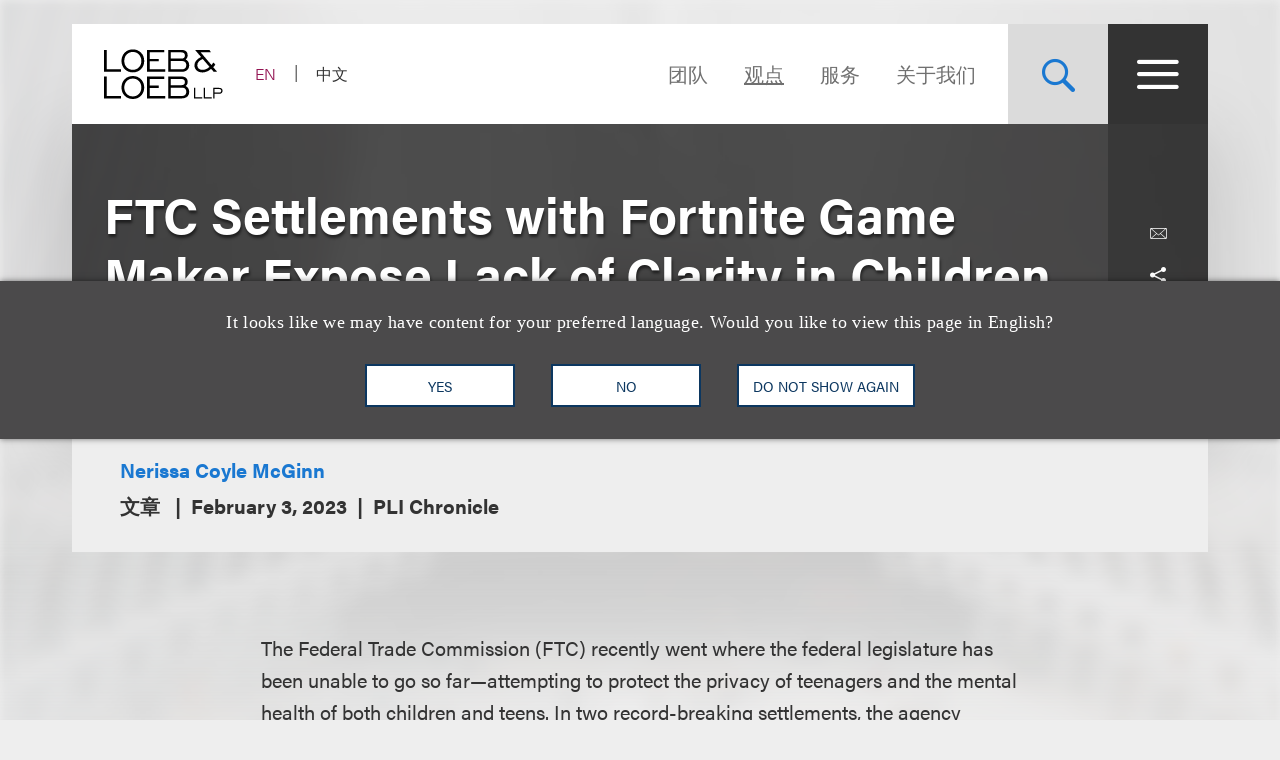

--- FILE ---
content_type: text/html; charset=utf-8
request_url: https://www.loeb.com/zh-hans/insights/publications/2023/02/ftc-settlements-with-fortnite-game-maker-expose-lack-of-clarity-in-children
body_size: 15359
content:



<!DOCTYPE html>

<html lang="zh-hans">
<head>
    <meta name="viewport" content="width=device-width, initial-scale=1">
        <!-- Cookies Consent Notice start for http://www.loeb.com  -->
        <script>!function () { window.semaphore = window.semaphore || [], window.ketch = function () { window.semaphore.push(arguments) }; var e = new URLSearchParams(document.location.search), n = document.createElement("script"); n.type = "text/javascript", n.src = "https://global.ketchcdn.com/web/v3/config/loeb_and_loeb/website_smart_tag/boot.js", n.defer = n.async = !0, document.getElementsByTagName("head")[0].appendChild(n) }();</script>
        <!-- Cookies Consent Notice end for http://www.loeb.com  -->
            <!-- Google Tag Manager -->
        <script>
(function(w,d,s,l,i){w[l]=w[l]||[];w[l].push({'gtm.start':
    new Date().getTime(),event:'gtm.js'});var f=d.getElementsByTagName(s)[0],
    j=d.createElement(s),dl=l!='dataLayer'?'&l='+l:'';j.async=true;j.src=
    'https://www.googletagmanager.com/gtm.js?id='+i+dl;f.parentNode.insertBefore(j,f);
    })(window,document,'script','dataLayer','GTM-NSWFWB');</script>
        <!-- End Google Tag Manager -->

        <script src="https://challenges.cloudflare.com/turnstile/v0/api.js?render=explicit"></script>

    
    <title>FTC Settlements with Fortnite Game Maker Expose Lack of Clarity in Children and Teen Privacy Regulations | Loeb &amp; Loeb LLP </title>
<link rel="canonical" href="https://www.loeb.com/zh-hans/insights/publications/2023/02/ftc-settlements-with-fortnite-game-maker-expose-lack-of-clarity-in-children" />
    <link rel="shortcut icon" href="/favicon.ico" type="image/x-icon" />
<link rel="favicon" href="/favicon.ico" type="image/x-icon" />
<meta name="verify-v1" content="jASJogYBGSsKkLBPzXOVp6oJlrj+V5go5kvDVeE81dE=" />
<meta name="google-site-verification" content="8-fqTTz-HfNc5zuHv4CjDlabhXAugub-1lw25BLHkuk" />
<meta name="msvalidate.01" content="1906F7B04A86EEDA1C0DD4A435E8C1CC" />

<meta name="title" content="FTC Settlements with Fortnite Game Maker Expose Lack of Clarity in Children and Teen Privacy Regulations | Loeb &amp; Loeb LLP " />
<meta name="description" content="" />
<meta name="keywords" content="" />
<meta name="robots" content="NOINDEX,FOLLOW" />

<meta name="SitecorePublishDate" content="August 15, 2025" />
<meta name="FrontEndPublishDate" content="February 3, 2023" />
<meta name="FrontEndPublishDateFormatted" content="02/03/2023" />
<meta name="NewsEventsPublicationsTypes" content="文章" />

<meta property="og:url" content="https://www.loeb.com/zh-hans/insights/publications/2023/02/ftc-settlements-with-fortnite-game-maker-expose-lack-of-clarity-in-children" />
<meta property="og:type" content="website" />
<meta property="og:title" content="FTC Settlements with Fortnite Game Maker Expose Lack of Clarity in Children and Teen Privacy Regulations | Loeb &amp; Loeb LLP " />
<meta property="og:description" content="In this PLI Chronicle article, Advanced Media &amp;amp; Technology partner Nerissa Coyle McGinn discusses the FTC’s settlement with Epic Games Inc. and its use of its Section 5 powers to exceed the scope of the Children’s Online Privacy Protection Act (COPPA)." />
    <meta property="og:image" content="https://www.loeb.com/-/media/home-redesign/8021-social-campaign--tagline-reveal-(1).png?rev=9a80207192c045cf9928a562fc1c36c0&amp;hash=897C73281C3489A9463F6583D9FA2E8F" />

<meta name="twitter:card" content="summary_large_image">
<meta name="twitter:site" content="">
<meta name="twitter:title" content="FTC Settlements with Fortnite Game Maker Expose Lack of Clarity in Children and Teen Privacy Regulations | Loeb &amp; Loeb LLP ">
<meta name="twitter:description" content="">
    <meta name="twitter:image" content="https://www.loeb.com/-/media/home-redesign/8021-social-campaign--tagline-reveal-(1).png?rev=9a80207192c045cf9928a562fc1c36c0&amp;hash=897C73281C3489A9463F6583D9FA2E8F">


    <link rel="stylesheet" href="https://use.typekit.net/ypc2wtw.css">
    <link rel="stylesheet" media="screen" href="/assets/main/public/styles/main.v-oiwt3vewoqgk6wkpczpkzw.css" />
    <link rel="stylesheet" media="print" href="/assets/main/public/styles/print.v-cbhwxy0fifal4cbk0zlgq.css" />
    <link rel="stylesheet" media="print" href="/assets/main/public/styles/pdf.v-luvmkdqcsinf6sddcqw3fq.css" />
</head>
<body id="default" class="body  ">
        <!-- Google Tag Manager (noscript) -->
        <noscript><iframe src="https://www.googletagmanager.com/ns.html?id=GTM-NSWFWB" height="0" width="0" style="display:none;visibility:hidden"></iframe></noscript>
        <!-- End Google Tag Manager (noscript) -->
    <div class="body__inner">

        
        <!--stopindex-->
        <a href="#main-content" class="sr-skip-to" tabindex="1" aria-label="Skip to Content">Skip to content</a>
        <!--startindex-->

        

<!--stopindex-->
<div id="vueheaderapp">
    <div is="stickyheader" inline-template>
        <div class="header__outer" v-header>
            <div class="header__placeholder"></div>
            <header class="header"
                    id="site-nav-header"
                    v-on:keydown.esc="$root.closeMenuOrSearch"
                    v-bind:class="{'header--active': headeractive, 'header--panelactive': panelactive, 'header--menuactive': $root.menuactive, 'header--searchactive': $root.searchactive }">
                <div class="header__inner">
                    <div class="header__section">
                        <div class="header__col header__present-active">
                            <div class="brand">
                                    <a href="/zh-hans" class="brand__content">
                                        <img src="/-/media/images/brand/logo.svg?rev=19413e179fb84152bba734f002556393&amp;sc_lang=zh-hans&amp;hash=63CCD344992603D957AD683EBE0FFAA9)"
                                             v-bind:src="(panelactive) ? '/-/media/images/brand/logolt.svg?rev=cd94687afdb54657b3d188524dc7d259&amp;sc_lang=zh-hans&amp;hash=D22C86AFFB490C747DDA234094E81F74)' : '/-/media/images/brand/logo.svg?rev=19413e179fb84152bba734f002556393&amp;sc_lang=zh-hans&amp;hash=63CCD344992603D957AD683EBE0FFAA9)'"
                                             alt="Loeb & Loeb LLP"
                                             class="brand__logo">
                                    </a>
                            </div>
                        </div>
                        <div class="header__col">
                            <ul class="nav nav--lang">
                                    <li class="nav__item nav__item--lang ">
                                            <a aria-label="Switch Site Language to English" class="nav__link nav__link--lang" href="/en/insights/publications/2023/02/ftc-settlements-with-fortnite-game-maker-expose-lack-of-clarity-in-children">EN</a>
                                    </li>
                                    <li class="nav__item nav__item--lang nav__item--active">
                                            <span aria-hidden="true" aria-label="Selected - Viewing Site in Chinese (Simplified)" class="nav__link nav__link--lang">中文</span>
                                    </li>
                            </ul>
                        </div>
                    </div>
                    <div class="header__section">
                        <ul class="nav nav--sitetop">
                                <li class="nav__item ">
                                    <a href="/zh-hans/people"
                                       class="nav__link nav__link--big  nav__link--upper link--dk "
                                       aria-label="Navigate to the People section">
                                        团队
                                    </a>
                                </li>
                                <li class="nav__item ">
                                    <a href="/zh-hans/insights"
                                       class="nav__link nav__link--big  nav__link--upper link--dk nav__link--is-current"
                                       aria-label="观点">
                                        观点
                                    </a>
                                </li>
                                <li class="nav__item ">
                                    <a href="/zh-hans/services"
                                       class="nav__link nav__link--big  nav__link--upper link--dk "
                                       aria-label="">
                                        服务
                                    </a>
                                </li>
                                <li class="nav__item ">
                                    <a href="/zh-hans/about"
                                       class="nav__link nav__link--big  nav__link--upper link--dk "
                                       aria-label="Navigate to the About Loeb section">
                                        关于我们
                                    </a>
                                </li>
                            
                        </ul>
                        <button aria-label="Site Search Toggle"
                                aria-expanded="false"
                                class="button button--search header__present-active"
                                v-cloak
                                v-bind:class="{'button--search-active': $root.searchactive}"
                                v-on:click.prevent="$root.toggleSearch"
                                v-bind:aria-expanded="$root.searchactive + ''">
                            <i class="icon icon-search" v-show="!$root.searchactive"></i>
                            <span v-if="$root.searchactive" class="button__closelabel">Close</span>
                            <i v-if="$root.searchactive" class="icon icon-close"></i>
                        </button>
                        <button aria-label="Site Menu Toggle"
                                aria-expanded="false"
                                class="button button--menu header__present-active"
                                v-cloak
                                v-bind:class="{'button--menu-active': $root.menuactive}"
                                v-on:click.prevent="$root.toggleMenu"
                                v-bind:aria-expanded="$root.menuactive + ''">
                            <i class="icon icon-menu" v-show="!$root.menuactive"></i>
                            <i class="icon icon-close" v-if="$root.menuactive"></i>
                        </button>
                    </div>
                </div>
            </header>
        </div>
    </div>
    <div aria-hidden="false"
         
         class="fullpanel"
         v-bind:class="[{'fullpanel--active': menuactive }]"
         v-on:keydown.esc="closeMenuOrSearch"
         v-bind:aria-hidden="!menuactive + ''">
        <div class="fullpanel__overlay fullpanel__overlay--dark"
             v-on:click="closeMenu"></div>
        <nav tabindex="0" class="fullpanel__inner"
             v-bind:tabindex="(menuactive) ? '0' : '-1'">
            <div class="container--startdesktop">
                <div class="sitemenu__sections fullpanel__content">
                    <div class="sitemenu__section">
                        <ul class="sitemenu sitemenu--primary">
                                <li class="sitemenu__item"><a href="/zh-hans/people" class="sitemenu__link">团队</a></li>
                                <li class="sitemenu__item"><a href="/zh-hans/insights" class="sitemenu__link">观点</a></li>
                                <li class="sitemenu__item"><a href="/zh-hans/services" class="sitemenu__link">服务</a></li>
                                <li class="sitemenu__item"><a href="/zh-hans/about" class="sitemenu__link">关于我们</a></li>
                        </ul>
                        <ul class="sitemenu sitemenu--secondary">
                                <li class="sitemenu__item"><a href="/zh-hans/newsevents " class="sitemenu__link">新闻报道及活动</a></li>
                                <li class="sitemenu__item"><a href="/zh-hans/locations " class="sitemenu__link">办公处</a></li>
                                <li class="sitemenu__item"><a href="/zh-hans/diversity " class="sitemenu__link">多元文化</a></li>
                                <li class="sitemenu__item"><a href="/zh-hans/pro-bono " class="sitemenu__link">社区参与</a></li>
                                <li class="sitemenu__item"><a href="/zh-hans/general/alumni " class="sitemenu__link">老友汇</a></li>
                                <li class="sitemenu__item"><a href="/zh-hans/careers/why-loeb " class="sitemenu__link">职业发展</a></li>
                                <li class="sitemenu__item"><a href="/zh-hans/contact-us " class="sitemenu__link">联系我们</a></li>
                        </ul>
                    </div>
                    <div class="sitemenu__section sitemenu__section--tall">
                        <div class="sitemenu__cols">
                            <div class="sitemenu__col">
                                <div role="heading" class="sitemenu__title">行业领域</div>
                                <ul class="sitemenu sitemenu--tertiary">
                                        <li class="sitemenu__item"><a href="/zh-hans/services/industries/advanced-media-and-technology" class="sitemenu__link">广告与媒体</a></li>
                                        <li class="sitemenu__item"><a href="/zh-hans/services/industries/entertainment-music-and-sports" class="sitemenu__link">娱乐、音乐及体育</a></li>
                                        <li class="sitemenu__item"><a href="/zh-hans/services/industries/financial-services" class="sitemenu__link">金融服务</a></li>
                                        <li class="sitemenu__item"><a href="/zh-hans/services/industries/life-sciences" class="sitemenu__link">生命科学</a></li>
                                        <li class="sitemenu__item"><a href="/zh-hans/services/industries/nonprofits-and-tax-exempt-organizations" class="sitemenu__link">非营利组织与免税机构 </a></li>
                                        <li class="sitemenu__item"><a href="/zh-hans/services/industries/private-client" class="sitemenu__link">私人客户</a></li>
                                        <li class="sitemenu__item"><a href="/zh-hans/services/industries/real-estate" class="sitemenu__link">房地产</a></li>
                                        <li class="sitemenu__item"><a href="/zh-hans/services/industries/technology" class="sitemenu__link">科技</a></li>
                                </ul>
                            </div>
                            <div class="sitemenu__col">
                                <div role="heading" class="sitemenu__title">执业领域</div>
                                <ul class="sitemenu sitemenu--tertiary">
                                        <li class="sitemenu__item"><a href="/zh-hans/services/practices/capital-markets-corporate-and-finance" class="sitemenu__link">资本市场、公司与金融</a></li>
                                        <li class="sitemenu__item"><a href="/zh-hans/services/practices/employment-and-labor" class="sitemenu__link">就业与劳工 </a></li>
                                        <li class="sitemenu__item"><a href="/zh-hans/services/practices/intellectual-property" class="sitemenu__link">知识产权</a></li>
                                        <li class="sitemenu__item"><a href="/zh-hans/services/practices/investigations-compliance" class="sitemenu__link">调查及合规</a></li>
                                        <li class="sitemenu__item"><a href="/zh-hans/services/practices/litigation" class="sitemenu__link">诉讼</a></li>
                                        <li class="sitemenu__item"><a href="/zh-hans/services/practices/privacy-security-and-data-innovations" class="sitemenu__link">隐私、安全与数据革新</a></li>
                                        <li class="sitemenu__item"><a href="/zh-hans/services/practices/bankruptcy-restructuring-and-creditors-rights" class="sitemenu__link">重组及破产业务</a></li>
                                        <li class="sitemenu__item"><a href="/zh-hans/services/practices/tax" class="sitemenu__link">税务</a></li>
                                </ul>
                            </div>
                        </div>
                        <a href="/zh-hans/services" class="link link--block link--lt link--lg">
                            <span class="link__title">查看全部执业领域及行业领域 <i class="icon icon-arrow link__anim-arrow"></i></span>
                        </a>
                    </div>
                </div>
            </div>
        </nav>
    </div>
</div>
    <div id="searchFullPanel"
         class="fullpanel"
         tabindex="0"
         aria-hidden="true">
        <div class="fullpanel__overlay fullpanel__overlay--primary"></div>
        <div class="container--startdesktop fullpanel__inner">
            <form ref="sitesearchform" class="sitesearch sitesearch--full">
                <fieldset class="searchbox searchbox--lt searchbox--jumbo hero-search__field">
                    <div>
    
    

        <div id="_6569EA3F-AC4D-4BD6-83DD-A2CAA329453C"
                             data-search-interface-id='coveoa87b94be'
>
            
<div class='coveo-search-section'>
    



<script>
    document.addEventListener("CoveoSearchEndpointInitialized", function() {
        var searchboxElement = document.getElementById("_185F67BF-1D73-4AEE-9564-FDE5B0EB24D9");
        searchboxElement.addEventListener("CoveoComponentInitialized", function() {
            CoveoForSitecore.initSearchboxIfStandalone(searchboxElement, "/zh-hans/site-search");
        });
    })
</script>    <div id="_185F67BF-1D73-4AEE-9564-FDE5B0EB24D9_container" class="coveo-for-sitecore-search-box-container"
                     data-prebind-maximum-age='currentMaximumAge'
>
        <div id="_185F67BF-1D73-4AEE-9564-FDE5B0EB24D9"
             class="CoveoSearchbox"
                             data-enable-omnibox='true'
                 data-enable-query-suggest-addon='true'
                 data-prebind-maximum-age='currentMaximumAge'
                 data-placeholder='在Loeb.com查找'
                 data-clear-filters-on-new-query='false'
>
            
            
<script type="text/javascript">
    document.addEventListener("CoveoSearchEndpointInitialized", function() {
        var componentId = "_185F67BF-1D73-4AEE-9564-FDE5B0EB24D9";
        var componentElement = document.getElementById(componentId);

        function showError(error) {
                console.error(error);
        }

        function areCoveoResourcesIncluded() {
            return typeof (Coveo) !== "undefined";
        }

        if (areCoveoResourcesIncluded()) {
            var event = document.createEvent("CustomEvent");
            event.initEvent("CoveoComponentInitialized", false, true);
            
            setTimeout(function() {
                componentElement.dispatchEvent(event);
            }, 0);
        } else {
            componentElement.classList.add("invalid");
            showError("The Coveo Resources component must be included in this page.");
        }
    });
</script>
            <div class="CoveoForSitecoreBindWithUserContext"></div>
            <div class="CoveoForSitecoreExpressions"></div>
            <div class="CoveoForSitecoreConfigureSearchHub" data-sc-search-hub="Site Search"></div>
        </div>
        
    </div>

</div>
        </div>
</div>

    <script type="text/javascript">
        document.addEventListener("CoveoSearchEndpointInitialized", function() {
            var externalComponentsSection = document.getElementById("_6569EA3F-AC4D-4BD6-83DD-A2CAA329453C");
                 CoveoForSitecore.initExternalComponentsSection(externalComponentsSection);
        });
    </script>

                    <input style="display: none;" aria-label="在Loeb.com查找" placeholder="在Loeb.com查找" class="searchbox__input">
                    <button style="display: none;" aria-label="查找乐博相关信息"
                            type="reset"
                            class="searchbox__button searchbox__button--reset">
                        <i class="icon icon-close"></i>
                    </button>
                    <button style="display: none;" aria-label="在Loeb.com查找" class="searchbox__button searchbox__button--submit">
                        <i class="icon-search"></i>
                    </button>
                </fieldset>
            </form>
        </div>
    </div>

<!--startindex-->


        

<div id="vueapp"
     v-bind:class="{'body__inner--panelactive': panelactive }"
     v-viewport
     v-scroll-disabled="panelactive">
    
<!--stopindex-->
<div is="language-prompt" inline-template>
    <div class="languageprompt" v-bind:class='{"languageprompt--active": active, "languageprompt--animate": animate, "languageprompt--hide": hide}'>
        <div class="page-limit-narrow languageprompt__inner">
            <div class="languageprompt__row">
                <p class="languageprompt__description">It looks like we may have content for your preferred language. Would you like to view this page in English?</p>
            </div>
            <div class="languageprompt__row">
                <button class="button button--inverse languageprompt__button"
                        v-on:click='accept("/en/insights/publications/2023/02/ftc-settlements-with-fortnite-game-maker-expose-lack-of-clarity-in-children")'>

                    <span>YES</span>
                </button>
                <button class="button button--inverse languageprompt__button"
                        v-on:click='decline()'>

                    <span>NO</span>
                </button>
                <button class="button button--inverse languageprompt__button"
                        v-on:click='never()'>

                    <span>DO NOT SHOW AGAIN</span>
                </button>
            </div>
        </div>
    </div>
</div>
<!--startindex-->
    
<!--stopindex-->
<div is="email-form" ref="emailform" class="modal-lock" :sitekey="'0x4AAAAAACFtYns5luBiJrVa'" inline-template v-cloak>
    <div class="modal-mask" v-show="isShowing">
        <div class="modal-wrapper">
            <div class="modal-container">
                <div class="modal-body">
                    <form data-form-id="emailForm" class="email-form" v-if="!emailForm.hasSubmitted">
                        <fieldset>
                            <button class="email-form__modal__close" type="reset" v-on:click="close()">
                                <img alt="close modal" src="/assets/Main/public/images/modal-close.svg" class="email-form__modal__close__icon">
                            </button>
                            <div class="email-form__wrapper">
                                <div class="email-form__input-wrapper">
                                    <div class="name">Name</div>
                                    <input type="text" class="form-input" placeholder="" v-model="emailForm.name">
                                    <div class="email-form__error">{{emailForm.nameError}}</div>
                                </div>
                                <div class="email-form__input-wrapper">
                                    <div class="name">Email</div>
                                    <input type="email" class="form-input" placeholder="" v-model="emailForm.email">
                                    <div class="email-form__error">{{emailForm.emailError}}</div>
                                </div>
                                <div class="email-form__input-wrapper">
                                    <div class="message">Message</div>
                                    <textarea class="form-input email-form__textarea" placeholder="" v-model="emailForm.message"></textarea>
                                    <div class="email-form__error">{{emailForm.messageError}}</div>
                                </div>
                                <button aria-label="Send email" class="btn-ghost email-form__submit" type="reset" v-on:click="submit()">
                                    <span class="btn-ghost-label">Submit</span>
                                </button>

                                    <div id="emailTurnstileContainer" class="email-form__cfTurnstile"></div>

                                <div class="email-form__error" id="emailForm_submitError"></div>
                            </div>
                        </fieldset>
                    </form>
                    <div v-if="emailForm.hasSubmitted">
                        <button class="email-form__modal__close" type="reset" v-on:click="close()">
                            <img alt="close modal" src="/assets/Main/public/images/modal-close.svg" class="email-form__modal__close__icon">
                        </button>
                        <div v-if="emailForm.submissionSuccess" class="email-form__success" id="emailForm_submitError">Email has been submitted successfully. Thanks!</div>
                        <div v-if="!emailForm.submissionSuccess" class="email-form__error" id="emailForm_submitError">Error sending the email. Please try again later.</div>
                    </div>
                </div>
            </div>
        </div>
    </div>
</div>
<!--startindex-->
    
<!--stopindex-->
<div is="v-card-modal" ref="vcardmodal" class="modal-lock" :sitekey="'0x4AAAAAACFtYns5luBiJrVa'" inline-template v-cloak>
    <div class="modal-mask" v-show="isVCardShowing">
        <div class="modal-wrapper">
            <div class="modal-container">
                <div class="modal-body">
                    <form data-form-id="vCardModal" class="v-card-modal" v-if="!vCardModal.isError">
                        <fieldset>
                            <button class="v-card-modal__modal__close" type="reset" v-on:click="close()">
                                <img alt="close modal" src="/assets/Main/public/images/modal-close.svg" class="v-card-modal__modal__close__icon">
                            </button>
                            <div class="v-card-modal__download-text">
                                By clicking on the Submit button below, you are downloading the Loeb contact's vCard.
                            </div>
                            <div class="v-card-modal__wrapper">
                                <button aria-label="Send email" class="btn-ghost v-card-modal__submit" type="reset" v-on:click="submit()">
                                    <span class="btn-ghost-label">Submit</span>
                                </button>

                                    <div id="vcardModalTurnstileContainer" class="v-card-modal__cfTurnstile"></div>

                                <div class="v-card-modal__error" id="v-card-modal_submitError"></div>
                            </div>
                        </fieldset>
                    </form>
                    <div v-if="vCardModal.isError">
                        <button class="v-card-modal__modal__close" type="reset" v-on:click="close()">
                            <img alt="close modal" src="/assets/Main/public/images/modal-close.svg" class="v-card-modal__modal__close__icon">
                        </button>
                        <div v-if="!vCardModal.submissionSuccess" class="v-card-modal__error" id="v-card-modal_submitError">Error with download</div>
                    </div>
                </div>
            </div>
        </div>
    </div>
</div>
<!--startindex-->

    <div class="page">
        


<section class="section section--no-relative">
    <div class="section__inner section__inner--container">
<header class="hero hero--article">
    <div class="hero__inner hero__inner--short">
        <div class="herocols herocols--mobile-row">
            <div class="herocols__col herocols__col--row">
                <div class="herocols__row herocols__row--desktop-center herocols__row--full herocols__row--center-content herocols__row--spaced">
                    <div class="hero__title-wrapper">
                        <h1 class="hero__title hero__title--lt">FTC Settlements with Fortnite Game Maker Expose Lack of Clarity in Children and Teen Privacy Regulations</h1>
                    </div>
                </div>
                <div class="herocols__row herocols__row--narrow herocols__row--bg herocols__row--center-tools herocols__row--last">
                    
<ul class="page-tools">
    
    <li class="page-tools__item page-tools__item--block">
        <button class="page-tools__trigger page-tools__trigger--lt" title="电邮给" v-on:click="$root.mailPage('在loeb.com查看这一连接')"><i class="page-tools__icon icon-mail"></i></button>
    </li>
    
    <li class="page-tools__item page-tools__item--block">
        <button aria-controls="share-options" v-bind:aria-expanded="$root.shareactive + ''" title="切换分享工具" class="page-tools__trigger page-tools__trigger--lt" v-on:click="$root.toggleShare"><i class="page-tools__icon " v-bind:class="{'icon-share': !$root.shareactive, 'icon-close': $root.shareactive}"></i></button>
        <div id="share-options" v-bind:aria-hidden="($root.shareactive) ? 'false' : 'true'"
             class="page-tools__shareblock" v-bind:class="{'page-tools__shareblock--active': $root.shareactive}">
            <div class="page-tools__sharelinks">
                <a class="page-tools__trigger page-tools__trigger--lt" title="Share on Linkedin" href="https://www.linkedin.com/shareArticle?mini=true&amp;url=https%3a%2f%2fwww.loeb.com%2fzh-hans%2finsights%2fpublications%2f2023%2f02%2fftc-settlements-with-fortnite-game-maker-expose-lack-of-clarity-in-children&amp;title=FTC+Settlements+with+Fortnite+Game+Maker+Expose+Lack+of+Clarity+in+Children+and+Teen+Privacy+Regulations&amp;summary=&amp;source=" ref="noreferrer" target="_blank"><i class="page-tools__icon icon-linkedin"></i></a>
                <a class="page-tools__trigger page-tools__trigger--lt" title="Share on Twitter" href="https://twitter.com/share?text=FTC+Settlements+with+Fortnite+Game+Maker+Expose+Lack+of+Clarity+in+Children+and+Teen+Privacy+Regulations&amp;url=https%3a%2f%2fwww.loeb.com%2fzh-hans%2finsights%2fpublications%2f2023%2f02%2fftc-settlements-with-fortnite-game-maker-expose-lack-of-clarity-in-children&amp;hashtags=" ref="noreferrer" target="_blank"><i class="page-tools__icon icon-twitter"></i></a>
                <a class="page-tools__trigger page-tools__trigger--lt" title="Share on Facebook" href="https://www.facebook.com/sharer/sharer.php?u=https%3a%2f%2fwww.loeb.com%2fzh-hans%2finsights%2fpublications%2f2023%2f02%2fftc-settlements-with-fortnite-game-maker-expose-lack-of-clarity-in-children" ref="noreferrer" target="_blank"><i class="page-tools__icon icon-facebook"></i></a>
            </div>
        </div>
    </li>
    
    <li class="page-tools__item page-tools__item--block">
        <button title="打印" class="page-tools__trigger page-tools__trigger--lt" v-on:click="$root.printPage"><i class="icon icon-printer page-tools__icon"></i></button>
    </li>
    

</ul>
                </div>
            </div>
        </div>
    </div>
        <div class="hero__flexbox hero__flexbox--stretch hero__flexbox--relative hero__flexbox--bg-gray">
            <div class="hero__flexcol">
                <div class="article-details">
                        <ul class="article-details__authors fontsize__5--lg">
                                <li class="article-details__authors-item">
                                    <a href="/zh-hans/people/m/mcginn-nerissa-coyle" class="article-details__author">Nerissa Coyle McGinn</a>
                                </li>
                        </ul>
                    <div class="article-details__meta-data fontsize__5--lg">
                            <span class="article-details__meta">
文章                            </span>
                                                                                                    <time class="article-details__meta">February 3, 2023</time>
                                                        <span class="article-details__meta">PLI Chronicle</span>
                    </div>
                </div>
            </div>
        </div>
</header> 
    </div>
</section>
<div class="container--startdesktop">
    <div class="page__inner page__inner--narrow">
        <main class="page__main">

            <section class="section">
                <div class="section__inner">
                    <div class="overview-block overview-block--article">
                        
                        <div class="richtext">
                            The Federal Trade Commission (FTC) recently went where the federal legislature has been unable to go so far&mdash;attempting to protect the privacy of teenagers and the mental health of both children and teens. In two record-breaking settlements, the agency extracted promises from Epic Games Inc., the maker of the popular multiplayer online game Fortnite, to provide certain privacy protections for players under age 18 and to safeguard children and teens from psychological trauma while playing the game with strangers.<br />
<br />
The settlements clearly indicate the FTC means business in cracking down on children&rsquo;s privacy violations, but they also raise questions about the subjective criteria relied upon by federal and state regulators and industry policy makers.<br />
<div>&nbsp;</div>
In this PLI Chronicle article, Advanced Media &amp; Technology partner <strong><a href="https://www.loeb.com/en/people/m/mcginn-nerissa-coyle" target="_self">Nerissa Coyle McGinn</a></strong> discusses the FTC&rsquo;s settlement with Epic Games Inc. and its use of its Section 5 powers to exceed the scope of the Children&rsquo;s Online Privacy Protection Act (COPPA). In addition, the author examines the framework of California&rsquo;s new Age-Appropriate Design Code Act (AADC) and allegations against the government for allegedly violating the First Amendment.&nbsp; &nbsp;<br />
<br />
To read the full article please visit PLI PLUS&rsquo; <a rel="noopener noreferrer" href="https://plus.pli.edu/Details/Details?fq=id:(376859-ATL1)" target="_blank">website</a>.

                        </div>
                    </div>
                </div>
            </section>



<pagesection v-bind:title="'Related Services'" v-bind:id="'related-services'" inline-template>
    <section class="section">
        <div class="section__inner">
            <h2 class="related-block__heading fontsize--h4">
                <span class="related-block__heading-title">相关的服务</span>
            </h2>
            <div class="related-services">
                <ul class="listing-tags">

                        <li class="listing-tags__option">
                            <a href="/zh-hans/services/industries/advanced-media-and-technology" class="listing-tags__link fontsize--5 fontsize--5--lg">广告与媒体</a>
                        </li>
                        <li class="listing-tags__option">
                            <a href="/zh-hans/services/industries/advanced-media-and-technology/advertising-and-promotions" class="listing-tags__link fontsize--5 fontsize--5--lg">品牌、广告和推广</a>
                        </li>
                        <li class="listing-tags__option">
                            <a href="/zh-hans/services/practices/litigation" class="listing-tags__link fontsize--5 fontsize--5--lg">诉讼</a>
                        </li>
                        <li class="listing-tags__option">
                            <a href="/zh-hans/services/industries/technology" class="listing-tags__link fontsize--5 fontsize--5--lg">科技</a>
                        </li>
                        <li class="listing-tags__option">
                            <a href="/zh-hans/services/industries/technology/interactive-entertainment" class="listing-tags__link fontsize--5 fontsize--5--lg">互动传媒</a>
                        </li>
                        <li class="listing-tags__option">
                            <a href="/zh-hans/services/practices/privacy-security-and-data-innovations" class="listing-tags__link fontsize--5 fontsize--5--lg">隐私、安全与数据革新</a>
                        </li>
                        <li class="listing-tags__option">
                            <a href="/zh-hans/services/industries/advanced-media-and-technology/emerging-technologies" class="listing-tags__link fontsize--5 fontsize--5--lg">新兴科技</a>
                        </li>

                </ul>
            </div>
        </div>
    </section>
</pagesection>

<section class="section">
    <div class="section__inner">
        <h2 class="related-block__heading fontsize--h4">
            <span class="related-block__heading-title">相关专业人士</span>
        </h2>
        <div class="key-contacts ">

            <div class="key-contacts__main">
                <ul class="key-contacts__listing">
                        <li class="key-contacts__item">
                            <div is="contact-card" v-bind:card-url="'/zh-hans/people/m/mcginn-nerissa-coyle'" inline-template>
                                <div v-on:click.stop="redirectLink" class="contact-card">
                                        <figure class="contact-card__figure">
                                            <img alt="Photo of Nerissa Coyle McGinn" src="/-/media/images/new-website-photos/web-photos/m/mcginn_nerissa_3130_web.jpg?rev=4e5e627c963544c29ac488077afe1105&amp;hash=93950AF23A478C25570C70812F843D39" class="contact-card__img">
                                        </figure>
                                    <div class="contact-card__content">
                                        <div class="contact-card__name fontsize--h4 fontsize--h4--lg"><a class="contact-card__link" href="/zh-hans/people/m/mcginn-nerissa-coyle">Nerissa Coyle McGinn</a></div>
                                            <div class="contact-card__pronouns">(<span>she/her</span>)</div>
                                        <div class="contact-card__details">
                                            <span class="contact-card__position">合伙人</span>
                                        </div>
                                        <div class="contact-card__meta">
                                            <a href="tel:+1.312.464.3130" class="contact-card__meta-item contact-card__phone contact-card__link">+1.312.464.3130</a>
                                                <a v-on:click.stop="showEmailForm('7051f67c-5763-4ae8-bcc0-504e6b994645')" href="javascript:void(0)" class="contact-card__meta-item contact-card__link" aria-label="">Email</a>
                                        </div>
                                    </div>
                                </div>
                            </div>
                        </li>
                </ul>
            </div>





        </div>
    </div>
</section>
        </main>

    </div>
</div>


<!--stopindex-->
    <section class="section section--lt-related">
        <div class="section__inner section__inner--container">
            <div class="grid-related-tiles">
                <h2 class="tile tile--small tile--heading" style="background-image: url('/-/media/build/featuredtrain.jpg?rev=b1ec6c0454bb4abfbf41801687088f8a&amp;sc_lang=zh-hans&amp;hash=66920CFA9547931F28BDB92ADDD5E053')">
                    <span class="tile__heading fontsize--h2">另见</span>
                </h2>
                <scrolltrigger v-bind:offsetpercent="-75" v-bind:canreset="false" inline-template>
                    <ul class="grid-tiles grid-tiles--anim grid-tiles--related"
                        v-bind:class="{'grid-tiles--anim-active': isactive}"
                        v-animation-delay:500="'grid-tiles__item'">
                            <li class="grid-tiles__item">
                                <a href="https://quicktakes.loeb.com/post/102m1yw/fda-updates-its-general-wellness-device-frameworkwhat-companies-need-to-know" class="tile ">
                                    <span class="tile__category fontsize--tag">速览</span>
                                    <span class="tile__heading fontsize--h3">FDA Updates Its "General Wellness" Device Framework—What Companies Need to Know</span>

                                </a>
                            </li>
                            <li class="grid-tiles__item">
                                <a href="https://quicktakes.loeb.com/post/102m1ty/nad-suggest-changes-to-price-comparison-advertising" class="tile ">
                                    <span class="tile__category fontsize--tag">速览</span>
                                    <span class="tile__heading fontsize--h3">NAD Suggest Changes to Price Comparison Advertising</span>

                                </a>
                            </li>
                            <li class="grid-tiles__item">
                                <a href="https://quicktakes.loeb.com/post/102m1ty/nad-suggests-changes-to-price-comparison-advertising" class="tile ">
                                    <span class="tile__category fontsize--tag">速览</span>
                                    <span class="tile__heading fontsize--h3">NAD Suggests Changes to Price Comparison Advertising</span>

                                </a>
                            </li>
                            <li class="grid-tiles__item">
                                <a href="/zh-hans/newsevents/events/2024/09/nad-conference-2024" class="tile ">
                                    <span class="tile__category fontsize--tag">赞助</span>
                                    <span class="tile__heading fontsize--h3">NAD 2024: Charting the Global Future of Ad Law </span>

                                </a>
                            </li>
                    </ul>
                </scrolltrigger>
            </div>
        </div>
    </section>
<!--startindex-->



    <div role="presentation" class="page__background">
        <div class="page__background-image" style="background-image: url('/-/media/build/backgrounddefault.jpg?rev=c34a6895e85a411aa6c5fb0631e8a1ea&amp;sc_lang=zh-hans&amp;hash=D8A8219DB79B4CB9278642920606BB80')"></div>
    </div>

    </div>

    <!--stopindex-->
<footer class="footer">
    <div class="container--startdesktop footer__inner">
        <div class="footer__row">
            <div class="footer__section footer__section--sm">
                <a href="/zh-hans" class="brand--footer">
                    <img class="brand__image--footer" src="/-/media/home-redesign/loebloebtakingyoufurther.png?rev=fb5befdfa1524f5bb7a1098d9eee81da&amp;hash=B7181F70442EA1EA7AF1C015329C5D16" alt="" />
                </a>
            </div>
            <div class="footer__section footer__section--widemobile">
                <div class="footer__links">
                    <div class="footer__links--primary">
                            <ul class="nav">
                                    <li class="nav__item"><a class="nav__link link--dk nav__link--primary" href="/zh-hans/locations/los-angeles">洛杉矶</a></li>
                                    <li class="nav__item"><a class="nav__link link--dk nav__link--primary" href="/zh-hans/locations/new-york">纽约</a></li>
                                    <li class="nav__item"><a class="nav__link link--dk nav__link--primary" href="/zh-hans/locations/chicago">芝加哥</a></li>
                                    <li class="nav__item"><a class="nav__link link--dk nav__link--primary" href="/zh-hans/locations/nashville">那什维尔</a></li>

                                
                                        <li class="nav__item nav__item--mobile"><a class="nav__link link--dk nav__link--primary nav__link--primary-mobile" href="/zh-hans/locations/washington-dc">华盛顿特区</a></li>
                                        <li class="nav__item nav__item--mobile"><a class="nav__link link--dk nav__link--primary nav__link--primary-mobile" href="/zh-hans/locations/san-francisco">旧金山</a></li>
                                        <li class="nav__item nav__item--mobile"><a class="nav__link link--dk nav__link--primary nav__link--primary-mobile" href="/zh-hans/locations/tysons">泰森斯</a></li>
                                        <li class="nav__item nav__item--mobile"><a class="nav__link link--dk nav__link--primary nav__link--primary-mobile" href="/zh-hans/locations/beijing">代表处</a></li>
                                        <li class="nav__item nav__item--mobile"><a class="nav__link link--dk nav__link--primary nav__link--primary-mobile" href="/zh-hans/locations/hong-kong">香港</a></li>
                            </ul>
                                                    <ul class="nav footer__links--desktop">
                                    <li class="nav__item"><a class="nav__link link--dk nav__link--primary" href="/zh-hans/locations/washington-dc">华盛顿特区</a></li>
                                    <li class="nav__item"><a class="nav__link link--dk nav__link--primary" href="/zh-hans/locations/san-francisco">旧金山</a></li>
                                    <li class="nav__item"><a class="nav__link link--dk nav__link--primary" href="/zh-hans/locations/tysons">泰森斯</a></li>
                                    <li class="nav__item"><a class="nav__link link--dk nav__link--primary" href="/zh-hans/locations/beijing">代表处</a></li>
                                    <li class="nav__item"><a class="nav__link link--dk nav__link--primary" href="/zh-hans/locations/hong-kong">香港</a></li>
                            </ul>
                    </div>
                    <div class="footer__links--secondary">
                            <ul class="nav">
                                        <li class="nav__item"><a class="nav__link nav__link--secondary" href="https://www.linkedin.com/company/loeb-&amp;-loeb-llp" target="_blank" title="">LinkedIn</a></li>
                                        <li class="nav__item"><a class="nav__link nav__link--secondary" href="https://www.facebook.com/LoebLoebLLP/" target="_blank" title="">Facebook</a></li>
                                        <li class="nav__item"><a class="nav__link nav__link--secondary" href="https://twitter.com/loeb_loebllp?lang=en" target="_blank" title="">X</a></li>
                                        <li class="nav__item"><a class="nav__link nav__link--secondary" href="http://www.youtube.com/@Loeb_LoebLLP" target="_blank" title="YouTube">YouTube</a></li>

                                
                                            <li class="nav__item nav__item--mobile"><a class="nav__link nav__link--secondary nav__link--secondary-mobile" href="/zh-hans/contact-us" target="" title="">联系我们</a></li>
                                            <li class="nav__item nav__item--mobile"><a class="nav__link nav__link--secondary nav__link--secondary-mobile" href="/zh-hans/general/privacy-policy" target="" title="">隐私政策</a></li>
                                            <li class="nav__item nav__item--mobile"><a class="nav__link nav__link--secondary nav__link--secondary-mobile" href="/zh-hans/general/terms-of-use" target="" title="">使用条款</a></li>
                                            <li class="nav__item nav__item--mobile"><a class="nav__link nav__link--secondary nav__link--secondary-mobile" href="https://loeb.concep.com/preferences/loeb/login" target="" title="">订阅中心</a></li>
                            </ul>

                            <ul class="nav footer__links--desktop">
                                        <li class="nav__item"><a class="nav__link nav__link--secondary" href="/zh-hans/contact-us" target="" title="">联系我们</a></li>
                                        <li class="nav__item"><a class="nav__link nav__link--secondary" href="/zh-hans/general/privacy-policy" target="" title="">隐私政策</a></li>
                                        <li class="nav__item"><a class="nav__link nav__link--secondary" href="/zh-hans/general/terms-of-use" target="" title="">使用条款</a></li>
                                        <li class="nav__item"><a class="nav__link nav__link--secondary" href="https://loeb.concep.com/preferences/loeb/login" target="" title="">订阅中心</a></li>
                            </ul>
                    </div>
                </div>

                <div class="footer__logo">
                    <a href="/zh-hans" class="brand--footer">
                        <img class="brand__image--footer" src="/-/media/home-redesign/loebloebtakingyoufurther.png?rev=fb5befdfa1524f5bb7a1098d9eee81da&amp;hash=B7181F70442EA1EA7AF1C015329C5D16" alt="" />
                    </a>
                </div>

                <div class="footer__block footer__block--right copyright">
                    <span class="copyright__title">&copy; 2026 Loeb & Loeb LLP</span>
                </div>
                <div class="footer__block footer__block--right disclaimer">
                    <span class="disclaimer__title">本网站内容可能构成《纽约州专业人员行为准则》以及其它法域之法律项下的&ldquo;律师广告&rdquo;。您使用本网站或其功能即表示您同意我们的《使用条款及隐私权政策》。</span>
                </div>
            </div>
        </div>
    </div>
</footer>
<!--startindex-->


    <div id="modal-video"
         class="video-modal"
         v-bind:class="{'video-modal--is-active': showVideoModal }"
         v-tabbable-overlay="videoUrl !== ''"
         v-on:keyup.esc="$root.closeVideo">
        <div class="video-modal__inner container">
            <div id="vimeo-player" data-vimeo-defer></div>
            <div id="youtube-player"></div>
        </div>
        <button aria-label="close-video" v-on:click.prevent="$root.closeVideo" class="video-modal__close"><i class="icon-close"></i></button>
    </div>
</div>



        

<link rel="stylesheet" href="/Coveo/Hive/css/CoveoFullSearch.v-ja0chcdf8iuhzszjvffalg.css" />
<link rel="stylesheet" href="/Coveo/Hive/css/CoveoForSitecore.v-sw3sdthyacfsbpp6uzcevw.css" />
<script class="coveo-script" type="text/javascript" src='/Coveo/Hive/js/CoveoJsSearch.Lazy.min.v-mjpfcnqysrzbdbe4bnomhw.js'></script>
<script class="coveo-for-sitecore-script" type="text/javascript" src='/Coveo/Hive/js/CoveoForSitecore.Lazy.min.v-nqqk4x3nq49q0h6uppama.js'></script>
<script type="text/javascript" src="/Coveo/Hive/js/cultures/zh-cn.v-iin0neluxaoi2dratoko1g.js"></script>
<script type="text/javascript" src="/assets/coveo/public/scripts/coveo.extension.v-s9uxsjlf7hwatagjig5xjq.js"></script>

<div>


    
    
        <!-- Resources -->
        <div id="coveo3a949f41"
             class="CoveoForSitecoreContext"
               data-sc-should-have-analytics-component='true'
  data-sc-analytics-enabled='true'
  data-sc-current-language='zh-Hans'
  data-prebind-sc-language-field-name='fieldTranslator'
  data-sc-language-field-name='_language'
  data-sc-labels='{&quot;Ascending&quot; : &quot;Ascending&quot; , &quot;Descending&quot; : &quot;Descending&quot; , &quot;Search is currently unavailable&quot; : &quot;Oops! Something went wrong on the server.&quot; , &quot;If the problem persists contact the administrator.&quot; : &quot;If the problem persists contact the administrator.&quot; , &quot;Created By&quot; : &quot;Created by&quot; , &quot;Creation Time&quot; : &quot;Creation time.&quot; , &quot;Template&quot; : &quot;Template&quot; , &quot;Updated By&quot; : &quot;Updated by&quot; , &quot;Created&quot; : &quot;Created&quot; , &quot;Language&quot; : &quot;Language&quot; , &quot;Last Time Modified&quot; : &quot;Last time modified.&quot; , &quot;Uniform resource identifier&quot; : &quot;URI&quot;}'
  data-sc-maximum-age='900000'
  data-sc-page-name='FTC Settlements with Fortnite Game Maker Expose Lack of Clarity in Children'
  data-sc-page-name-full-path='/sitecore/content/Sites/Main/Home/Insights/Publications/2023/02/FTC Settlements with Fortnite Game Maker Expose Lack of Clarity in Children'
  data-sc-index-source-name='Coveo_web_index - LOEBLOEBLL_SC103U0_LB'
  data-sc-is-in-experience-editor='false'
  data-sc-is-user-anonymous='true'
  data-sc-item-uri='sitecore://web/{FC2F6E7E-CF62-44E2-9C81-BE7E6A8C2545}?lang=zh-Hans&amp;ver=1'
  data-sc-item-id='fc2f6e7e-cf62-44e2-9c81-be7e6a8c2545'
  data-prebind-sc-latest-version-field-name='fieldTranslator'
  data-sc-latest-version-field-name='_latestversion'
  data-sc-rest-endpoint-uri='/coveo/rest'
  data-sc-analytics-endpoint-uri='/coveo/rest/ua'
  data-sc-site-name='website'
  data-sc-field-prefix='f'
  data-sc-field-suffix='54963'
  data-sc-prefer-source-specific-fields='false'
  data-sc-external-fields='[{&quot;fieldName&quot;:&quot;permanentid&quot;,&quot;shouldEscape&quot;:false}]'
  data-sc-source-specific-fields='[{&quot;fieldName&quot;:&quot;attachmentparentid&quot;},{&quot;fieldName&quot;:&quot;author&quot;},{&quot;fieldName&quot;:&quot;clickableuri&quot;},{&quot;fieldName&quot;:&quot;collection&quot;},{&quot;fieldName&quot;:&quot;concepts&quot;},{&quot;fieldName&quot;:&quot;date&quot;},{&quot;fieldName&quot;:&quot;filetype&quot;},{&quot;fieldName&quot;:&quot;indexeddate&quot;},{&quot;fieldName&quot;:&quot;isattachment&quot;},{&quot;fieldName&quot;:&quot;language&quot;},{&quot;fieldName&quot;:&quot;printableuri&quot;},{&quot;fieldName&quot;:&quot;rowid&quot;},{&quot;fieldName&quot;:&quot;size&quot;},{&quot;fieldName&quot;:&quot;source&quot;},{&quot;fieldName&quot;:&quot;topparent&quot;},{&quot;fieldName&quot;:&quot;topparentid&quot;},{&quot;fieldName&quot;:&quot;transactionid&quot;},{&quot;fieldName&quot;:&quot;uri&quot;},{&quot;fieldName&quot;:&quot;urihash&quot;}]'
>
        </div>
        <script type="text/javascript">
        var endpointConfiguration = {
            itemUri: "sitecore://web/{FC2F6E7E-CF62-44E2-9C81-BE7E6A8C2545}?lang=zh-Hans&amp;ver=1",
            siteName: "website",
            restEndpointUri: "/coveo/rest"
        };
        if (typeof (CoveoForSitecore) !== "undefined") {
            CoveoForSitecore.SearchEndpoint.configureSitecoreEndpoint(endpointConfiguration);
            var context = document.getElementById("coveo3a949f41");
            if (!!context) {
                CoveoForSitecore.Context.configureContext(context);
            }
        }
        </script>
</div>
    </div>

        <script src="https://cdnjs.cloudflare.com/ajax/libs/es6-promise/4.1.1/es6-promise.min.js"></script>
        <script type="text/javascript">window.Promise = window.ES6Promise</script>
        <script src="/assets/main/public/scripts/main.v-dv6ifanbnll75six0ejq.js"></script>
        <script src="/assets/main/public/scripts/bodyScrollLock.min.v-5ejc44yf4vg2ghkl5rmsq.js"></script>

    

</body>
</html>
